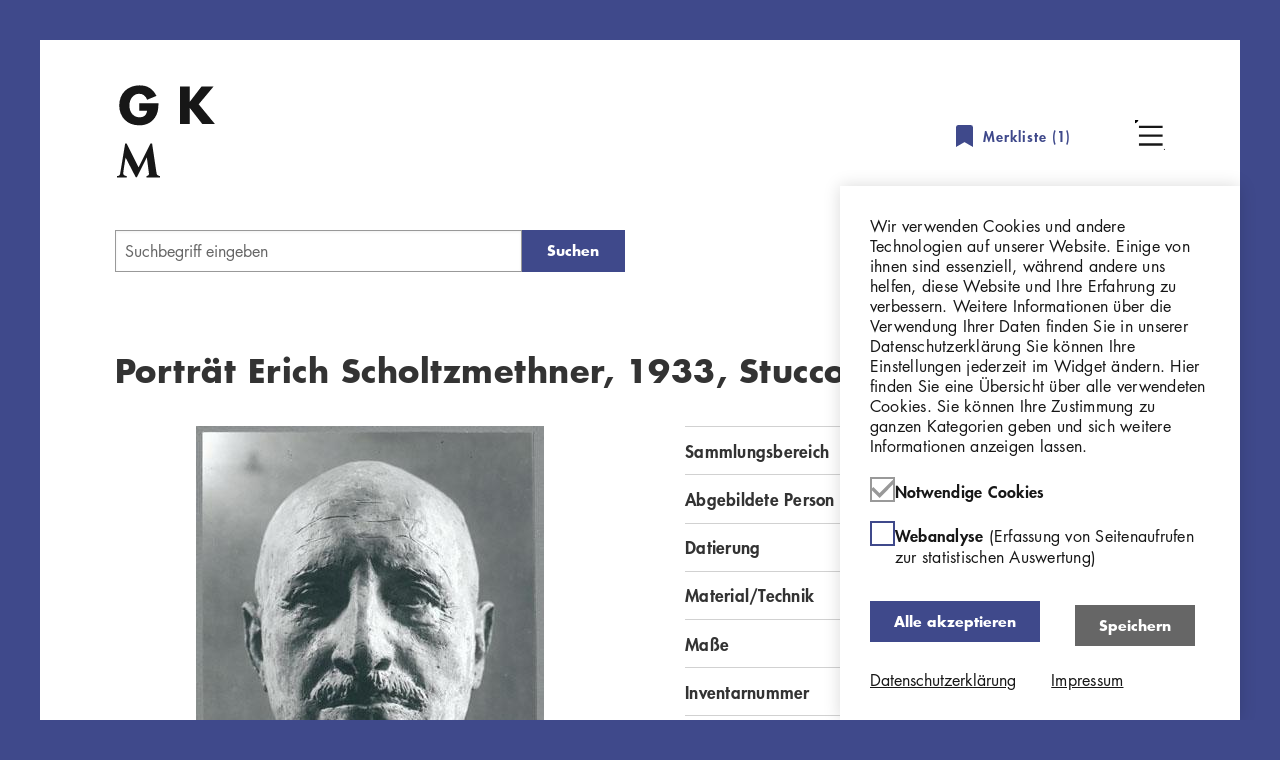

--- FILE ---
content_type: text/html; charset=UTF-8
request_url: https://sammlung.georg-kolbe-museum.de/de/objekte/portraet-erich-scholtzmethner-1933-stucco/65876?filter%5Bdepicted_fct%5D%5B0%5D=Scholtzmethner%2C%20Erich&facet%5Bartist_all%5D%5Bindex%5D=K&widget%5Bmention_all_facet%5D%5Bshow%5D=1&widget%5Bartist_all_facet%5D%5Bshow%5D=1&position=0
body_size: 8645
content:
<!DOCTYPE html>
<html lang="de" dir="ltr" prefix="og: https://ogp.me/ns#">
<head>
    <meta charset="utf-8" />
<script>var _paq = _paq || [];(function(){var u=(("https:" == document.location.protocol) ? "https://georg-kolbe-museum.de/matomo-folder/" : "https://georg-kolbe-museum.de/matomo-folder/");_paq.push(["setSiteId", "3"]);_paq.push(["setTrackerUrl", u+"matomo.php"]);_paq.push(["setDoNotTrack", 1]);if (!window.matomo_search_results_active) {_paq.push(["trackPageView"]);}_paq.push(["setIgnoreClasses", ["no-tracking","colorbox"]]);_paq.push(["enableLinkTracking"]);var d=document,g=d.createElement("script"),s=d.getElementsByTagName("script")[0];g.type="text/javascript";g.defer=true;g.async=true;g.src=u+"matomo.js";s.parentNode.insertBefore(g,s);})();</script>
<link rel="canonical" href="https://sammlung.georg-kolbe-museum.de/de/objekte/portraet-erich-scholtzmethner-1933-stucco/65876" />
<meta property="og:title" content="Porträt Erich Scholtzmethner, 1933, Stucco" />
<meta name="twitter:title" content="Porträt Erich Scholtzmethner, 1933, Stucco" />
<meta name="Generator" content="Drupal 10 (https://www.drupal.org)" />
<meta name="MobileOptimized" content="width" />
<meta name="HandheldFriendly" content="true" />
<meta name="viewport" content="width=device-width, initial-scale=1.0" />
<script>var _paq = _paq || [];
var consentGiven = false;
var complianceCookieName = 'cookie-agreed';
var cookieMatch = document.cookie.match(new RegExp('(^| )' + complianceCookieName + '=([^;]+)'));

_paq.push(['requireConsent']);

if(cookieMatch)
{
  var cookieValue = JSON.parse(decodeURIComponent(cookieMatch[2]));

  if (cookieValue === 2) {  var complianceCategoryCookieName = 'cookie-agreed-categories';
  var categoryCookieMatch = document.cookie.match(new RegExp('(^| )' + complianceCategoryCookieName + '=([^;]+)'));

  if(categoryCookieMatch)
  {
    var selectedCategories = JSON.parse(decodeURIComponent(categoryCookieMatch[2]));
    if (selectedCategories.indexOf("statistics") !== -1) {
      consentGiven = true;
    }
  }  }
}

if (consentGiven) {
  _paq.push(['setConsentGiven']);
} else {
  _paq.push(['disableCookies']);
}
</script>
<meta name="description" content="Georg Kolbe, Porträt Erich Scholtzmethner, 1933, Stucco, lebensgroß" />
<meta name="twitter:description" content="Georg Kolbe, Porträt Erich Scholtzmethner, 1933, Stucco, lebensgroß" />
<meta property="og:description" content="Georg Kolbe, Porträt Erich Scholtzmethner, 1933, Stucco, lebensgroß" />
<meta property="og:image" content="https://sammlung.georg-kolbe-museum.de/de/sites/default/files/styles/lido_thumbnail/public?itok=omJ1WhrC" />
<meta name="twitter:image" content="https://sammlung.georg-kolbe-museum.de/de/sites/default/files/styles/lido_thumbnail/public?itok=omJ1WhrC" />

        <title>Porträt Erich Scholtzmethner, 1933, Stucco | GKM Online Sammlung</title>
        <link rel="stylesheet" media="all" href="/sites/default/files/css/css_PAR8QEh65C7kdLzpVbyWI2n8e1nQhZJVzCQnRvTCT3E.css?delta=0&amp;language=de&amp;theme=kolbe_onlinesammlung&amp;include=eJxtjNENxCAMxRaix0go0CcubSAtAV3Z_higX5Ysy0kb_N7GRfKhgx6HEZLqyVgolzDVBP8mQ6QGd9wDbYbBnmtHq2vz4z2jb8nMnSoRQatwhVEpMmr2WTSSbNbn0vm9Ec7fHvVxNq2j-EiGP6U5Q6I" />
<link rel="stylesheet" media="all" href="/sites/default/files/css/css_GJuIsbMchhWKTfoDQxx_vx_ZKLdh0ImSJKxBvLVNTTM.css?delta=1&amp;language=de&amp;theme=kolbe_onlinesammlung&amp;include=eJxtjNENxCAMxRaix0go0CcubSAtAV3Z_higX5Ysy0kb_N7GRfKhgx6HEZLqyVgolzDVBP8mQ6QGd9wDbYbBnmtHq2vz4z2jb8nMnSoRQatwhVEpMmr2WTSSbNbn0vm9Ec7fHvVxNq2j-EiGP6U5Q6I" />

            
                                <link rel="apple-touch-icon-precomposed" sizes="57x57" href="/themes/custom/kolbe_onlinesammlung/assets/favicon/apple-touch-icon-57x57.png">
                <link rel="apple-touch-icon-precomposed" sizes="60x60" href="/themes/custom/kolbe_onlinesammlung/assets/favicon/apple-touch-icon-60x60.png">
                <link rel="apple-touch-icon-precomposed" sizes="72x72" href="/themes/custom/kolbe_onlinesammlung/assets/favicon/apple-touch-icon-72x72.png">
                <link rel="apple-touch-icon-precomposed" sizes="76x76" href="/themes/custom/kolbe_onlinesammlung/assets/favicon/apple-touch-icon-76x76.png">
                <link rel="apple-touch-icon-precomposed" sizes="114x114" href="/themes/custom/kolbe_onlinesammlung/assets/favicon/apple-touch-icon-114x114.png">
                <link rel="apple-touch-icon-precomposed" sizes="120x120" href="/themes/custom/kolbe_onlinesammlung/assets/favicon/apple-touch-icon-120x120.png">
                <link rel="apple-touch-icon-precomposed" sizes="144x144" href="/themes/custom/kolbe_onlinesammlung/assets/favicon/apple-touch-icon-144x144.png">
                <link rel="apple-touch-icon-precomposed" sizes="152x152" href="/themes/custom/kolbe_onlinesammlung/assets/favicon/apple-touch-icon-152x152.png">
                <link rel="icon" type="image/png" sizes="32x32" href="/themes/custom/kolbe_onlinesammlung/assets/favicon/favicon-32x32.png">
                <link rel="icon" type="image/png" sizes="16x16" href="/themes/custom/kolbe_onlinesammlung/assets/favicon/favicon-16x16.png">
                <link rel="icon" type="image/png" sizes="96x96" href="/themes/custom/kolbe_onlinesammlung/assets/favicon/favicon-96x96.png">
                <link rel="icon" type="image/png" sizes="128x128" href="/themes/custom/kolbe_onlinesammlung/assets/favicon/favicon-128x128.png">
                <link rel="icon" type="image/png" sizes="196x196" href="/themes/custom/kolbe_onlinesammlung/assets/favicon/favicon-196x196.png">
                <link rel="manifest" href="/themes/custom/kolbe_onlinesammlung/assets/favicon/manifest.json">
                <link rel="shortcut icon" href="/themes/custom/kolbe_onlinesammlung/assets/favicon/favicon.ico">
                <meta name="msapplication-config" content="/themes/custom/kolbe_onlinesammlung/assets/favicon/browserconfig.xml">
                <meta name="theme-color" content="#ffffff">
                <meta name="application-name" content="&nbsp;"/>
                </head>
<body class="path-objekte">
  <a href="#main-content" class="visually-hidden focusable skip-link">
    Direkt zum Inhalt
  </a>
      
  
        <div class="dialog-off-canvas-main-canvas" data-off-canvas-main-canvas>
    <div role="document" class="page page--no-sidebars page--wrapped-content">
      <header id="site-header" class="page__header">
        <div class="region region--header header">
  <div class="header__wrapper">
    <div class="header__logo">
        
  <div id="block-kolbe-onlinesammlung-branding" class="block block-system block-system-branding-block block-kolbe-onlinesammlung-branding">
    
        
          <a href="/de" rel="home">
      <img src="/themes/custom/kolbe_onlinesammlung/assets/img/gkm_logo.svg" alt="Startseite" fetchpriority="high" />
    </a>
      
  </div>

    </div>
    
  <div id="block-object-list-counter" class="block block-om-search-bookmarks block-om-bookmarks-default-list-linked-counter block-object-list-counter">
    
        
          <a href="/index.php/de/user-bookmarks/objects/default" class="object-list-linked-counter">
    <svg class="icon icon--merkliste" width="17" height="22">
  <use xlink:href="/themes/custom/kolbe_onlinesammlung/assets/img/icons-symbol.svg?3c3fe186#merkliste"/>
</svg>
  Merkliste (<span class="object-list-count" data-object-list-counter-id="default">1</span>)
</a>

      </div>

    <div class="header__menu-wrapper">
      <button class="header__toggle header__toggle--menu" aria-hidden="true"></button>
      <div class="header__main-navigation toggle-item">
          <nav role="navigation" aria-labelledby="block-main-navigation-menu" id="block-main-navigation" class="block block-menu navigation block-menu--main menu-block-main-navigation">
            
  <h2 class="visually-hidden" id="block-main-navigation-menu">Hauptnavigation</h2>
  

        
              <ul class="menu menu--top" data-menu-level="0">
                    <li class="menu-item">
        <a href="/de/start" data-drupal-link-system-path="node/1">Startseite</a>
              </li>
                <li class="menu-item">
        <a href="http://georg-kolbe-museum.de/" target="_self">Georg Kolbe Museum</a>
              </li>
                <li class="menu-item">
        <a href="/de/ueber-die-online-sammlung" target="_self" data-drupal-link-system-path="node/3">Über die Online Sammlung</a>
              </li>
                <li class="menu-item">
        <a href="/de/rechtehinweise" target="_self" data-drupal-link-system-path="node/4">Nutzungshinweise</a>
              </li>
                <li class="menu-item">
        <a href="/de/impressum" target="_self" data-drupal-link-system-path="node/2">Impressum</a>
              </li>
                <li class="menu-item">
        <a href="/de/datenschutz" data-drupal-link-system-path="node/5">Datenschutzerklärung</a>
              </li>
        </ul>
  


  </nav>

      </div>
    </div>
  </div>
</div>

    </header>
  
  
  <main role="main">

    <a id="main-content" tabindex="-1"></a>

            <section id="breadcrumb" class="page__breadcrumb">
            <div class="outer-wrapper">
                <div class="grid-row">
                      <div class="region region--breadcrumb title-and-breadcrumb">
                <div class="title-and-breadcrumb__search-wrapper">
            <div class="title-and-breadcrumb__searchform-wrapper">
                
  <div id="block-object-search-form" class="block block-om-search block-om-search-form-block block-object-search-form">
    
        
          
<form data-search-id="url_query.default" data-widget-id="default_search_form" class="search-widget suggest-search-form search-form search-form--type-default search-form--widget-default-search-form" method="get" action="/de/suche" role="search">
  
      <div class="search-form__term-wrapper">
      <div class="js-form-item form-item form-type-search js-form-type-search form-item-term js-form-item-term form-no-label">
      <label class="search-form__term-label visually-hidden" for="default-search-form-term">
          Geben Sie einen Suchbegriff ein
      </label>
        <input class="search-form__term-input form-search input" type="search" name="term" id="default-search-form-term" value="" placeholder="Suchbegriff eingeben" size="60" maxlength="128"/>


        </div>

      
      <button  class="search-form__submit button js-form-submit form-submit" type="submit" value="Suchen" name="op">   Suchen
  
</button>


    </div>
    
</form>

      </div>

            </div>
            <div class="title-and-breadcrumb__result-navigation-wrapper">
                
  <div id="block-object-search-result-navigation" class="block block-om-search block-om-search-result-navigation block-object-search-result-navigation">
    
        
          
<div class="search-result-navigation">
  <div class="search-result-navigation__back">
    <a href="/de/suche?filter%5Bdepicted_fct%5D%5B0%5D=Scholtzmethner%2C%20Erich&amp;facet%5Bartist_all%5D%5Bindex%5D=K&amp;widget%5Bmention_all_facet%5D%5Bshow%5D=1&amp;widget%5Bartist_all_facet%5D%5Bshow%5D=1#result-65876" rel="nofollow" class="search-result-navigation__back-link">Suchergebnisse</a>
  </div>

  <div class="search-result-navigation__numbers">
            Result 1 of 2  </div>

  <div class="search-result-navigation__nav">
    <span class="search-result-navigation__prev-link search-result-navigation__prev-link--disabled">Previous result</span>

    <a href="/de/werkverzeichnis/portraet-erich-scholtzmethner/95702?filter%5Bdepicted_fct%5D%5B0%5D=Scholtzmethner%2C%20Erich&amp;facet%5Bartist_all%5D%5Bindex%5D=K&amp;widget%5Bmention_all_facet%5D%5Bshow%5D=1&amp;widget%5Bartist_all_facet%5D%5Bshow%5D=1&amp;position=1" rel="nofollow" class="search-result-navigation__next-link">Next result</a>
  </div>
</div>


      </div>

            </div>
        </div>
        
  <div id="block-kolbe-onlinesammlung-page-title" class="block block-core block-page-title-block block-kolbe-onlinesammlung-page-title">
    
        
          
  <h1>Porträt Erich Scholtzmethner, 1933, Stucco</h1>


      </div>

  </div>

                </div>
            </div>
        </section>
    
    <div class="page__content-wrapper">
      <section id="content" class="page__content">
          <div class="region region--content">
          <article class="object-page">
  <div class="object-page__grid">
    <section class="object-page__gallery">
      
<div class="pswp" tabindex="-1" role="dialog" aria-hidden="true">
    <div class="pswp__bg"></div>
    <div class="pswp__scroll-wrap">
        <div class="pswp__container">
            <div class="pswp__item"></div>
            <div class="pswp__item"></div>
            <div class="pswp__item"></div>
        </div><!-- Default (PhotoSwipeUI_Default) interface on top of sliding area. Can be changed. -->
        <div class="pswp__ui pswp__ui--hidden">

            <div class="pswp__top-bar">

                <!--  Controls are self-explanatory. Order can be changed. -->

                <div class="pswp__counter"></div>

                <button class="pswp__button pswp__button--close" title="Close (Esc)"></button>

                <button class="pswp__button pswp__button--fs" title="Toggle fullscreen"></button>

                <button class="pswp__button pswp__button--zoom" title="Zoom in/out"></button>

                <!-- Preloader demo https://codepen.io/dimsemenov/pen/yyBWoR -->
                <!-- element will get class pswp__preloader--active when preloader is running -->
                <div class="pswp__preloader">
                    <div class="pswp__preloader__icn">
                        <div class="pswp__preloader__cut">
                            <div class="pswp__preloader__donut"></div>
                        </div>
                    </div>
                </div>
            </div>

            <div class="pswp__share-modal pswp__share-modal--hidden pswp__single-tap">
                <div class="pswp__share-tooltip"></div>
            </div>

            <button class="pswp__button pswp__button--arrow--left" title="Previous (arrow left)">
            </button>

            <button class="pswp__button pswp__button--arrow--right" title="Next (arrow right)">
            </button>

            <div class="pswp__caption">
                <div class="pswp__caption__center"></div>
            </div>

        </div>
    </div>
</div>
    <div class="object-images-wrapper">
        <button class="button toggle-item__button visually-hidden">Übersicht schließen</button>

<div class="gkm-slider gkm-slider--single toggle-item__content">
    <div class="object-images">
                                <div class="object-images__image">
                <figure>
                    <a data-lightbox-item="" data-lightbox-item-weight="0"
                       data-lightbox-item-url="/sites/default/files/lido-resources/fotografie/GKFo-0441_001.jpg"
                       data-lightbox-item-width="348"
                       data-lightbox-item-height="595"
                       data-lightbox-item-caption="Array">
                        <img src="/sites/default/files/styles/lido_overview/public/lido-resources/fotografie/GKFo-0441_001.jpg?itok=jxDdUv5p" alt="Porträt Erich Scholtzmethner, 1933, Stucco"/>
                    </a>
                                    </figure>
            </div>
                                <div class="object-images__image">
                <figure>
                    <a data-lightbox-item="" data-lightbox-item-weight="1"
                       data-lightbox-item-url="/sites/default/files/lido-resources/fotografie/GKFo-0441_001v.jpg"
                       data-lightbox-item-width="348"
                       data-lightbox-item-height="595"
                       data-lightbox-item-caption="Array">
                        <img src="/sites/default/files/styles/lido_overview/public/lido-resources/fotografie/GKFo-0441_001v.jpg?itok=P0F8QRJG" alt="Porträt Erich Scholtzmethner, 1933, Stucco"/>
                    </a>
                                    </figure>
            </div>
            </div>
</div>
    </div>


        <div class="object-thumbnails-toggle">
        <button class="button toggle-item__button visually-hidden">Übersicht</button>
        <ol class="object-images--tn-gallery toggle-item__content">
                                        <li class="object-images__item">
                    <figure>
                        <a data-lightbox-item="" data-lightbox-item-weight="0"
                           data-lightbox-item-url="/sites/default/files/lido-resources/fotografie/GKFo-0441_001.jpg"
                           data-lightbox-item-width="348"
                           data-lightbox-item-height="595"
                           data-lightbox-item-caption="Lizenz: Rechte vorbehalten - Freier Zugang"                           href="">
                            <img class="object-images__image" src="/sites/default/files/styles/lido_overview/public/lido-resources/fotografie/GKFo-0441_001.jpg?itok=jxDdUv5p" alt="Porträt Erich Scholtzmethner, 1933, Stucco"/>
                        </a>
                    </figure>
                </li>
                                            <li class="object-images__item">
                    <figure>
                        <a data-lightbox-item="" data-lightbox-item-weight="1"
                           data-lightbox-item-url="/sites/default/files/lido-resources/fotografie/GKFo-0441_001v.jpg"
                           data-lightbox-item-width="348"
                           data-lightbox-item-height="595"
                           data-lightbox-item-caption="Lizenz: Rechte vorbehalten - Freier Zugang"                           href="">
                            <img class="object-images__image" src="/sites/default/files/styles/lido_overview/public/lido-resources/fotografie/GKFo-0441_001v.jpg?itok=P0F8QRJG" alt="Porträt Erich Scholtzmethner, 1933, Stucco"/>
                        </a>
                    </figure>
                </li>
                    </ol>
    </div>

    </section>
    <section class="object-page__metadata">
      
<div class="object-metadata">

  <div class="object-metadata__table">
    
      <div class="metadata-row">
    <div class="metadata-row__label">Sammlungsbereich</div>
    <div class="metadata-row__value">
              <a href="/de/suche?filter%5Bwork_type_fct%5D%5B0%5D=Fotografie" rel="nofollow">Fotografie</a>
          </div>
  </div>

    
      <div class="metadata-row">
    <div class="metadata-row__label">Abgebildete Person</div>
    <div class="metadata-row__value">
        <div class="actor-link">
  <a href="/de/suche?filter%5Bdepicted_fct%5D%5B0%5D=Scholtzmethner%2C%20Erich" rel="nofollow">Erich Scholtzmethner</a>  </div>

    </div>
  </div>

      <div class="metadata-row">
    <div class="metadata-row__label">Datierung</div>
    <div class="metadata-row__value">
      1933 (Entwurf)    </div>
  </div>

      <div class="metadata-row">
    <div class="metadata-row__label">Material/Technik</div>
    <div class="metadata-row__value">
        <div class="metadata-list-value">
      Vintage, Silbergelatineabzug
  </div>
    </div>
  </div>

      <div class="metadata-row">
    <div class="metadata-row__label">Maße</div>
    <div class="metadata-row__value">
        <div class="metadata-list-value">
      20,5 x 11,7 cm (Fotomaß)
  </div>
    </div>
  </div>

    
      <div class="metadata-row">
    <div class="metadata-row__label">Inventarnummer</div>
    <div class="metadata-row__value">
              GKFo-0441_001
          </div>
  </div>

    
      <div class="metadata-row">
    <div class="metadata-row__label">Erwerbung</div>
    <div class="metadata-row__value">
              Nachlass Georg Kolbe
          </div>
  </div>

            <div class="metadata-row">
    <div class="metadata-row__label">Werkverzeichnis-Nr.</div>
    <div class="metadata-row__value">
              <a href="/de/werkverzeichnis/portraet-erich-scholtzmethner/95702">W 33.021</a>
          </div>
  </div>
    
    
          <div class="metadata-row">
    <div class="metadata-row__label">Rechte</div>
    <div class="metadata-row__value">
                                <a href="https://www.deutsche-digitale-bibliothek.de/content/lizenzen/rv-fz" target="_blank">Rechte vorbehalten - Freier Zugang</a>
                  </div>
  </div>
  </div>

  <div class="object-metadata__subject screen-only">
    Georg Kolbe, Porträt Erich Scholtzmethner, 1933, Stucco, lebensgroß
  </div>

</div>


      <div class="object-page__action-bar">
        <div class="object-page__action-icons">
          <a href="/de/export/pdf?destination=/de/objekte/portraet-erich-scholtzmethner-1933-stucco/65876%3Ffilter%255Bdepicted_fct%255D%255B0%255D%3DScholtzmethner%252C%2520Erich%26facet%255Bartist_all%255D%255Bindex%255D%3DK%26widget%255Bmention_all_facet%255D%255Bshow%255D%3D1%26widget%255Bartist_all_facet%255D%255Bshow%255D%3D1%26position%3D0&amp;title=Portr%C3%A4t%20Erich%20Scholtzmethner%2C%201933%2C%20Stucco" class="object-socialmedia  object-socialmedia--download" rel="nofollow">Download</a>
          <a href="/de/user-bookmarks/objects/default/add?id=65876" rel="nofollow" class="use-ajax bookmark-object-link-add object-socialmedia object-socialmedia--bookmark" data-object-id="65876" data-link-context=""><span>Merken</span></a>

          
        </div>
      </div>
    </section>
  </div>

  <div class="object-page__grid">
    <section class="object-page__related">
        <div class="object-related">
    <h2 class="object-related__heading">Verwandte Objekte</h2>

    <div class="gkm-slider gkm-slider--multiple">
      <div class="object-related__items">
        
<article class="object-teaser">
      <a href="/de/objekte/portraet-anneliese-scholtzmethner-1933-bronze/65875" class="object-teaser__image">
      <img src="/sites/default/files/styles/lido_overview/public/lido-resources/fotografie/GKFo-0440_001.jpg?itok=DHFMPTM5" alt="Porträt Anneliese Scholtzmethner, 1933, Bronze"/>
    </a>
  
  <div class="object-teaser__artist">
    
  </div>

  <div class="object-teaser__title">
    <a href="/de/objekte/portraet-anneliese-scholtzmethner-1933-bronze/65875">Porträt Anneliese Scholtzmethner, 1933, Bronze</a>
  </div>

  <div class="object-teaser__inventory">
    GKFo-0440_001
  </div>
</article>

<article class="object-teaser">
      <a href="/de/korrespondenzen/briefe-von-erich-scholtzmethner-an-georg-kolbe/69435" class="object-teaser__image">
      <img src="/sites/default/files/styles/lido_overview/public/lido-resources/korrespondenzen/GK.380_001_Bl.1_S.1.jpg?itok=xnyRfpdD" alt="Briefe von Erich Scholtzmethner an Georg Kolbe"/>
    </a>
  
  <div class="object-teaser__artist">
    
  </div>

  <div class="object-teaser__title">
    <a href="/de/korrespondenzen/briefe-von-erich-scholtzmethner-an-georg-kolbe/69435">Briefe von Erich Scholtzmethner an Georg Kolbe</a>
  </div>

  <div class="object-teaser__inventory">
    GK.380
  </div>
</article>

<article class="object-teaser">
      <a href="/de/werkverzeichnis/portraet-erich-scholtzmethner/95702" class="object-teaser__image">
      <img src="/sites/default/files/styles/lido_overview/public/lido-resources/werkverzeichnis%20gk/ID_95702-01.jpg?itok=4g5iQaaV" alt="Porträt Erich Scholtzmethner"/>
    </a>
  
  <div class="object-teaser__artist">
    Georg Kolbe
  </div>

  <div class="object-teaser__title">
    <a href="/de/werkverzeichnis/portraet-erich-scholtzmethner/95702">Porträt Erich Scholtzmethner</a>
  </div>

  <div class="object-teaser__inventory">
    W 33.021
  </div>
</article>

      </div>
    </div>
  </div>

    </section>
  </div>

      <div class="object-page__bottom print-only">
      
<div class="accordion">
            <div class="accordion__item" id="text">
  <h3 class="accordion__item-header">
            <button class="accordion__item-toggle icon-button icon-button--dropdown icon-button--text-before">    <svg class="icon-button__icon icon icon--dropdown" width="14" height="8">
  <use xlink:href="/themes/custom/kolbe_onlinesammlung/assets/img/icons-symbol.svg?3c3fe186#dropdown"/>
</svg>
        <span class="icon-button__text ">Text</span>
  </button>
  </h3>
  <div class="accordion__item-content">
    Georg Kolbe, Porträt Erich Scholtzmethner, 1933, Stucco, lebensgroß
  </div>
</div>
        </div>
    </div>
  </article>

      </div>

      </section>

          </div>

    
    <div class="outer-wrapper back-to-top">
        <div class="back-to-top__right">
            <button class="back-to-top__button" data-scrollto="#site-header" title="Nach oben scrollen"></button>
        </div>
    </div>

  </main>

      <footer id="site-footer" class="page__footer" role="contentinfo">
        <div class="region region--footer footer">
          <nav role="navigation" aria-labelledby="block-footer-navigation-menu" id="block-footer-navigation" class="block block-menu navigation block-menu--main menu-block-footer-navigation">
            
  <h2 class="visually-hidden" id="block-footer-navigation-menu">Hauptnavigation</h2>
  

        
              <ul class="menu menu--top" data-menu-level="0">
                    <li class="menu-item">
        <a href="/de/start" data-drupal-link-system-path="node/1">Startseite</a>
              </li>
                <li class="menu-item">
        <a href="http://georg-kolbe-museum.de/" target="_self">Georg Kolbe Museum</a>
              </li>
                <li class="menu-item">
        <a href="/de/ueber-die-online-sammlung" target="_self" data-drupal-link-system-path="node/3">Über die Online Sammlung</a>
              </li>
                <li class="menu-item">
        <a href="/de/rechtehinweise" target="_self" data-drupal-link-system-path="node/4">Nutzungshinweise</a>
              </li>
                <li class="menu-item">
        <a href="/de/impressum" target="_self" data-drupal-link-system-path="node/2">Impressum</a>
              </li>
                <li class="menu-item">
        <a href="/de/datenschutz" data-drupal-link-system-path="node/5">Datenschutzerklärung</a>
              </li>
        </ul>
  


  </nav>
<div id="block-contact" class="block block-block-content contact block-block-content-7846b012-a21e-49ab-b9d9-893ce133baf4 block-contact">
  
    
      
  </div>
      </div>

    </footer>
  </div>
  </div>

  
  
  <script type="application/json" data-drupal-selector="drupal-settings-json">{"path":{"baseUrl":"\/","pathPrefix":"de\/","currentPath":"objekte\/portraet-erich-scholtzmethner-1933-stucco\/65876","currentPathIsAdmin":false,"isFront":false,"currentLanguage":"de","currentQuery":{"facet":{"artist_all":{"index":"K"}},"filter":{"depicted_fct":["Scholtzmethner, Erich"]},"position":"0","widget":{"mention_all_facet":{"show":"1"},"artist_all_facet":{"show":"1"}}}},"pluralDelimiter":"\u0003","suppressDeprecationErrors":true,"ajaxPageState":{"libraries":"[base64]","theme":"kolbe_onlinesammlung","theme_token":null},"ajaxTrustedUrl":[],"matomo":{"disableCookies":false,"trackMailto":true},"eu_cookie_compliance":{"cookie_policy_version":"1.0.0","popup_enabled":true,"popup_agreed_enabled":false,"popup_hide_agreed":false,"popup_clicking_confirmation":false,"popup_scrolling_confirmation":false,"popup_html_info":"\u003Cdiv class=\u0022cookie-banner\u0022\u003E\n  \u003Cdiv class=\u0022cookie-banner__content outer-wrapper\u0022\u003E\n          \u003Cdiv class=\u0022text-formatted cookie-banner__message\u0022\u003E\n        \u003Cp\u003EWir verwenden Cookies und andere Technologien auf unserer Website. Einige von ihnen sind essenziell, w\u00e4hrend andere uns helfen, diese Website und Ihre Erfahrung zu verbessern. Weitere Informationen \u00fcber die Verwendung Ihrer Daten finden Sie in unserer Datenschutzerkl\u00e4rung\u0026nbsp;Sie k\u00f6nnen Ihre Einstellungen jederzeit im Widget \u00e4ndern. Hier finden Sie eine \u00dcbersicht \u00fcber alle verwendeten Cookies. Sie k\u00f6nnen Ihre Zustimmung zu ganzen Kategorien geben und sich weitere Informationen anzeigen lassen.\u003C\/p\u003E\n      \u003C\/div\u003E\n    \n          \u003Cul id=\u0022eu-cookie-compliance-categories\u0022 class=\u0022cookie-banner__categories\u0022\u003E\n                  \u003Cli class=\u0022cookie-banner__category\u0022\u003E\n            \u003Cspan class=\u0022checkbox__wrapper\u0022\u003E\n  \u003Cinput id=\u0022cookie-category-required\u0022 name=\u0022cookie-categories\u0022 value=\u0022required\u0022 checked disabled class=\u0022cookie-banner__category-checkbox checkbox__input\u0022 type=\u0022checkbox\u0022 \/\u003E\n  \u003Clabel class=\u0022checkbox\u0022 for=\u0022cookie-category-required\u0022 aria-hidden=\u0022true\u0022\u003E\n      \u003Csvg class=\u0022checkbox__check icon icon--check\u0022 width=\u002224\u0022 height=\u002218\u0022\u003E\n  \u003Cuse xlink:href=\u0022\/themes\/custom\/kolbe_onlinesammlung\/assets\/img\/icons-symbol.svg?3c3fe186#check\u0022\/\u003E\n\u003C\/svg\u003E\n  \u003C\/label\u003E\n\u003C\/span\u003E\n            \u003Clabel class=\u0022cookie-banner__category-label cookie-banner__category-label--disabled\u0022 for=\u0022cookie-category-required\u0022\u003E\n              Notwendige Cookies\n                          \u003C\/label\u003E\n          \u003C\/li\u003E\n                  \u003Cli class=\u0022cookie-banner__category\u0022\u003E\n            \u003Cspan class=\u0022checkbox__wrapper\u0022\u003E\n  \u003Cinput id=\u0022cookie-category-statistics\u0022 name=\u0022cookie-categories\u0022 value=\u0022statistics\u0022 class=\u0022cookie-banner__category-checkbox checkbox__input\u0022 type=\u0022checkbox\u0022 \/\u003E\n  \u003Clabel class=\u0022checkbox\u0022 for=\u0022cookie-category-statistics\u0022 aria-hidden=\u0022true\u0022\u003E\n      \u003Csvg class=\u0022checkbox__check icon icon--check\u0022 width=\u002224\u0022 height=\u002218\u0022\u003E\n  \u003Cuse xlink:href=\u0022\/themes\/custom\/kolbe_onlinesammlung\/assets\/img\/icons-symbol.svg?3c3fe186#check\u0022\/\u003E\n\u003C\/svg\u003E\n  \u003C\/label\u003E\n\u003C\/span\u003E\n            \u003Clabel class=\u0022cookie-banner__category-label\u0022 for=\u0022cookie-category-statistics\u0022\u003E\n              Webanalyse\n                              \u003Cspan class=\u0022cookie-banner__category-description\u0022\u003E(Erfassung von Seitenaufrufen zur statistischen Auswertung)\u003C\/span\u003E\n                          \u003C\/label\u003E\n          \u003C\/li\u003E\n              \u003C\/ul\u003E\n    \n          \u003Cdiv class=\u0022cookie-banner__buttons\u0022\u003E\n                          \u003Cbutton class=\u0022agree-button cookie-banner__button cookie-banner__button--agree button\u0022\u003EAlle akzeptieren\u003C\/button\u003E\n                          \u003Cbutton class=\u0022eu-cookie-compliance-save-preferences-button cookie-banner__button cookie-banner__button--save button\u0022\u003ESpeichern\u003C\/button\u003E\n              \u003C\/div\u003E\n    \n          \u003Cdiv class=\u0022cookie-banner__info-buttons\u0022\u003E\n                          \u003Cbutton class=\u0022find-more-button eu-cookie-compliance-more-button cookie-banner__info-button cookie-banner__info-button--more-info text-link\u0022\u003EDatenschutzerkl\u00e4rung\u003C\/button\u003E\n                    \u003Ca href=\u0022\/de\/impressum\u0022 class=\u0022cookie-banner__info-button cookie-banner__info-button--legal text-link\u0022\u003EImpressum\u003C\/a\u003E\n              \u003C\/div\u003E\n      \u003C\/div\u003E\n\u003C\/div\u003E","use_mobile_message":false,"mobile_popup_html_info":"\u003Cdiv class=\u0022cookie-banner\u0022\u003E\n  \u003Cdiv class=\u0022cookie-banner__content outer-wrapper\u0022\u003E\n    \n          \u003Cul id=\u0022eu-cookie-compliance-categories\u0022 class=\u0022cookie-banner__categories\u0022\u003E\n                  \u003Cli class=\u0022cookie-banner__category\u0022\u003E\n            \u003Cspan class=\u0022checkbox__wrapper\u0022\u003E\n  \u003Cinput id=\u0022cookie-category-required\u0022 name=\u0022cookie-categories\u0022 value=\u0022required\u0022 checked disabled class=\u0022cookie-banner__category-checkbox checkbox__input\u0022 type=\u0022checkbox\u0022 \/\u003E\n  \u003Clabel class=\u0022checkbox\u0022 for=\u0022cookie-category-required\u0022 aria-hidden=\u0022true\u0022\u003E\n      \u003Csvg class=\u0022checkbox__check icon icon--check\u0022 width=\u002224\u0022 height=\u002218\u0022\u003E\n  \u003Cuse xlink:href=\u0022\/themes\/custom\/kolbe_onlinesammlung\/assets\/img\/icons-symbol.svg?3c3fe186#check\u0022\/\u003E\n\u003C\/svg\u003E\n  \u003C\/label\u003E\n\u003C\/span\u003E\n            \u003Clabel class=\u0022cookie-banner__category-label cookie-banner__category-label--disabled\u0022 for=\u0022cookie-category-required\u0022\u003E\n              Notwendige Cookies\n                          \u003C\/label\u003E\n          \u003C\/li\u003E\n                  \u003Cli class=\u0022cookie-banner__category\u0022\u003E\n            \u003Cspan class=\u0022checkbox__wrapper\u0022\u003E\n  \u003Cinput id=\u0022cookie-category-statistics\u0022 name=\u0022cookie-categories\u0022 value=\u0022statistics\u0022 class=\u0022cookie-banner__category-checkbox checkbox__input\u0022 type=\u0022checkbox\u0022 \/\u003E\n  \u003Clabel class=\u0022checkbox\u0022 for=\u0022cookie-category-statistics\u0022 aria-hidden=\u0022true\u0022\u003E\n      \u003Csvg class=\u0022checkbox__check icon icon--check\u0022 width=\u002224\u0022 height=\u002218\u0022\u003E\n  \u003Cuse xlink:href=\u0022\/themes\/custom\/kolbe_onlinesammlung\/assets\/img\/icons-symbol.svg?3c3fe186#check\u0022\/\u003E\n\u003C\/svg\u003E\n  \u003C\/label\u003E\n\u003C\/span\u003E\n            \u003Clabel class=\u0022cookie-banner__category-label\u0022 for=\u0022cookie-category-statistics\u0022\u003E\n              Webanalyse\n                              \u003Cspan class=\u0022cookie-banner__category-description\u0022\u003E(Erfassung von Seitenaufrufen zur statistischen Auswertung)\u003C\/span\u003E\n                          \u003C\/label\u003E\n          \u003C\/li\u003E\n              \u003C\/ul\u003E\n    \n          \u003Cdiv class=\u0022cookie-banner__buttons\u0022\u003E\n                          \u003Cbutton class=\u0022agree-button cookie-banner__button cookie-banner__button--agree button\u0022\u003EAlle akzeptieren\u003C\/button\u003E\n                          \u003Cbutton class=\u0022eu-cookie-compliance-save-preferences-button cookie-banner__button cookie-banner__button--save button\u0022\u003ESpeichern\u003C\/button\u003E\n              \u003C\/div\u003E\n    \n          \u003Cdiv class=\u0022cookie-banner__info-buttons\u0022\u003E\n                          \u003Cbutton class=\u0022find-more-button eu-cookie-compliance-more-button cookie-banner__info-button cookie-banner__info-button--more-info text-link\u0022\u003EDatenschutzerkl\u00e4rung\u003C\/button\u003E\n                    \u003Ca href=\u0022\/de\/impressum\u0022 class=\u0022cookie-banner__info-button cookie-banner__info-button--legal text-link\u0022\u003EImpressum\u003C\/a\u003E\n              \u003C\/div\u003E\n      \u003C\/div\u003E\n\u003C\/div\u003E","mobile_breakpoint":768,"popup_html_agreed":false,"popup_use_bare_css":true,"popup_height":"auto","popup_width":"100%","popup_delay":1000,"popup_link":"\/de\/datenschutz","popup_link_new_window":true,"popup_position":false,"fixed_top_position":true,"popup_language":"de","store_consent":false,"better_support_for_screen_readers":false,"cookie_name":"","reload_page":false,"domain":"","domain_all_sites":false,"popup_eu_only":false,"popup_eu_only_js":false,"cookie_lifetime":100,"cookie_session":0,"set_cookie_session_zero_on_disagree":0,"disagree_do_not_show_popup":false,"method":"categories","automatic_cookies_removal":false,"allowed_cookies":"","withdraw_markup":"\u003Cbutton class=\u0022eu-cookie-withdraw-tab eu-cookie-withdraw-banner cookie-banner__withdraw-tab button button--secondary\u0022\u003EDatenschutzeinstellungen\u003C\/button\u003E\n\n\u003Cdiv class=\u0022cookie-banner\u0022\u003E\n  \u003Cdiv class=\u0022cookie-banner__content outer-wrapper\u0022\u003E\n          \u003Cdiv class=\u0022text-formatted cookie-banner__message\u0022\u003E\n        \u003Ch2\u003EWir verwenden Cookies, um unsere Website und unseren Service zu optimieren.\u003C\/h2\u003E\u003Cp\u003ESie haben uns die Erlaubnis gegeben, Cookies zu verwenden.\u003C\/p\u003E\n      \u003C\/div\u003E\n    \n    \n          \u003Cdiv class=\u0022cookie-banner__buttons\u0022\u003E\n                          \u003Cbutton class=\u0022eu-cookie-withdraw-button cookie-banner__button button\u0022\u003EZustimmung zur\u00fcckziehen\u003C\/button\u003E\n              \u003C\/div\u003E\n    \n      \u003C\/div\u003E\n\u003C\/div\u003E","withdraw_enabled":false,"reload_options":0,"reload_routes_list":"","withdraw_button_on_info_popup":false,"cookie_categories":["required","statistics"],"cookie_categories_details":{"required":{"uuid":"1d1464c4-01a6-4d5e-b47b-f5bea6f80ae1","langcode":"de","status":true,"dependencies":[],"id":"required","label":"Notwendige Cookies","description":"","checkbox_default_state":"required","weight":-9},"statistics":{"uuid":"5aa5d18e-33b6-4312-98ed-d34b39e98e65","langcode":"de","status":true,"dependencies":[],"id":"statistics","label":"Webanalyse","description":"Erfassung von Seitenaufrufen zur statistischen Auswertung","checkbox_default_state":"unchecked","weight":-8}},"enable_save_preferences_button":true,"cookie_value_disagreed":"0","cookie_value_agreed_show_thank_you":"1","cookie_value_agreed":"2","containing_element":"body","settings_tab_enabled":false,"olivero_primary_button_classes":"","olivero_secondary_button_classes":"","close_button_action":"close_banner","open_by_default":true,"modules_allow_popup":true,"hide_the_banner":false,"geoip_match":true,"unverified_scripts":[]},"om_search":{"widgets":{"default_search_form":{"options":{"url":"\/de\/search-suggest-api\/suggestions","param":"term","required":false,"submitOnEnter":true,"submitOnSelect":true,"highlight":false,"minChars":3},"text":{"minCharsHint":"Ihr Suchbegriff sollte mindestens \u003Cstrong\u003E@minChars\u003C\/strong\u003E Zeichen enthalten.","noResultsHint":"Keine Vorschl\u00e4ge f\u00fcr \u003Cstrong\u003E@term\u003C\/strong\u003E.","invalidTermHint":false},"context":{"values":null}}}},"user":{"uid":0,"permissionsHash":"013771bc6133cec909997caf4c04d8d26c40f226ee1ada0db4532fe0509a374d"}}</script>
<script src="/sites/default/files/js/js_rT4HXtolL_2dETEBZR7gg6AIupdsPje4b13viOw7Fp4.js?scope=footer&amp;delta=0&amp;language=de&amp;theme=kolbe_onlinesammlung&amp;include=[base64]"></script>

</body>
</html>